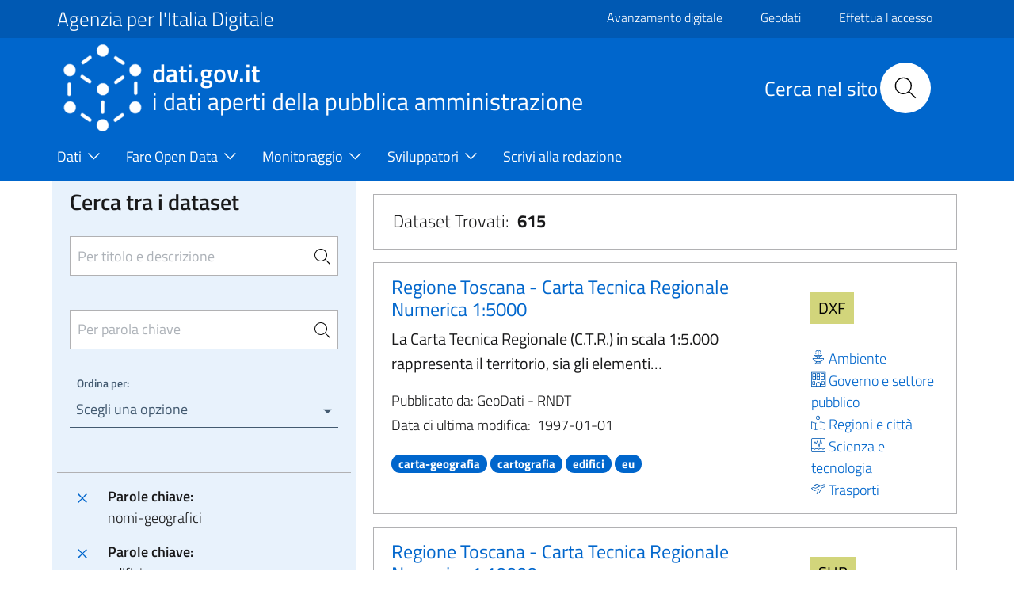

--- FILE ---
content_type: text/css
request_url: https://www.dati.gov.it/themes/contrib/bootstrap_italia/assets/agid/css/dataset-colors.css?t94fhx
body_size: 472
content:
.node-dataset .dataset-format[data-format=HTML],.dataset-format[data-format=HTML],.dataset-format[data-format*=HTML] {
  background-color: #55a1ce;
}

.node-dataset .dataset-format[data-format=JPEG],.dataset-format[data-format=JPEG] {
  background-color: blue;
}

.node-dataset .dataset-format[data-format=JSON],.dataset-format[data-format*=JSON] {
  background-color: #ef7100;
}

.node-dataset .dataset-format[data-format=XML],.dataset-format[data-format*=XML] {
  background-color: #ef7100;
}

.node-dataset .dataset-format[data-format=TEXT],.dataset-format[data-format*=TEXT] {
  background-color: #74cbec;
}

.node-dataset .dataset-format[data-format=CSV],.dataset-format[data-format*=CSV] {
  background-color: #dfb100;
}

.node-dataset .dataset-format[data-format=XLS],.dataset-format[data-format*=XLS] {
  background-color: #2db55d;
}

.node-dataset-d .dataset-format[data-format=ZIP],.dataset-format[data-format*=ZIP] {
  background-color: #9e9e9e;
}

.node-dataset .dataset-format[data-format=API],.dataset-format[data-format*=API] {
  background-color: #ec96be;
}

.node-dataset .dataset-format[data-format=PDF],.dataset-format[data-format*=PDF] {
  background-color: #e0051e;
}

.node-dataset .dataset-format[data-format=rdf],.dataset-format[data-format*=rdf],.dataset-format[data-format*=nquad],.dataset-format[data-format*=ntriples],.dataset-format[data-format*=turtle] {
  background-color: #0b4498;
}

.node-dataset-d .dataset-format[data-format=data],.dataset-format[data-format*=data] {
  background-color: olive;
}

.node-dataset .dataset-format[data-format=txt],.dataset-format[data-format*=txt] {
  background-color: #70c6e5;
}
